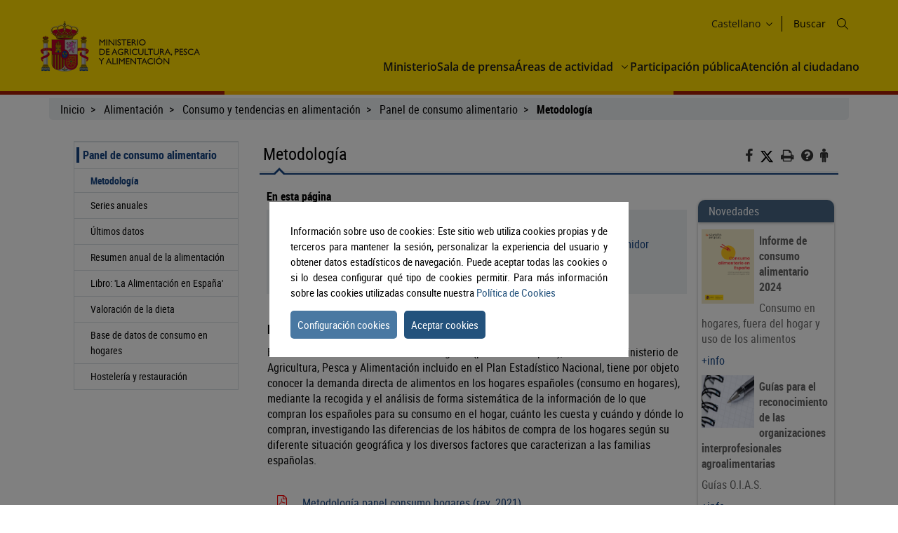

--- FILE ---
content_type: text/html;charset=UTF-8
request_url: https://www.mapa.gob.es/es/alimentacion/temas/consumo-tendencias/panel-de-consumo-alimentario/metodologia
body_size: 9451
content:
<!DOCTYPE html> <html xmlns="http://www.w3.org/1999/xhtml" class="no-js" lang="es"> <head> <meta charset="utf-8" /> <meta http-equiv="X-UA-Compatible" content="IE=edge" /> <meta name="viewport" content="width=device-width, initial-scale=1" /> <link rel="icon" href="/.resources/mgnl-mapa-frontend/webresources/img/magrama-favicon.ico"/> <title>Metodología</title> <meta name="description" content="Metodología"/> <meta name="keywords" content=""/> <meta name="robots" content="index,follow"/> <meta name="fecha_pub" content="2025-09-22" /> <meta name="seccion" content="Alimentación" /> <link rel="canonical" href="https://www.mapa.gob.es/es/alimentacion/temas/consumo-tendencias/panel-de-consumo-alimentario/metodologia" /> <link rel="stylesheet" type="text/css" href="/.resources/mgnl-mapa-frontend/webresources/css/libs/font-awesome-custom.css" media="all" /> <link rel="stylesheet" type="text/css" href="/.resources/mgnl-mapa-frontend/webresources/css/bootstrap-custom.css" media="all" /> <link rel="stylesheet" type="text/css" href="/.resources/mgnl-mapa-frontend/webresources/css/libs/mediaelementplayer.css" media="all" /> <link rel="stylesheet" type="text/css" href="/.resources/mgnl-mapa-frontend/webresources/css/libs/owl-carousel-custom.css" media="all" /> <link rel="stylesheet" type="text/css" href="/.resources/mgnl-mapa-frontend/webresources/css/libs/prettyPhoto-custom.css" media="all" /> <link rel="stylesheet" type="text/css" href="/.resources/mgnl-mapa-frontend/webresources/css/style-magrama-rwd.css" media="all" /> <link rel="stylesheet" type="text/css" href="/.resources/mgnl-mapa-frontend/webresources/css/nested-acordeon-custom.css" media="all" /> <link rel="stylesheet" type="text/css" href="/.resources/mgnl-mapa-frontend/webresources/css/magrama.css" media="all" /> <link rel="stylesheet" type="text/css" href="/.resources/mgnl-mapa-frontend/webresources/css/header.css" media="all" /> <link rel="stylesheet" type="text/css" href="/.resources/mgnl-mapa-frontend/webresources/css/footer.css" media="all" /> <link rel="stylesheet" type="text/css" href="/.resources/mgnl-mapa-frontend/webresources/css/libs/jquery-ui.css" media="all" /> <link rel="stylesheet" type="text/css" href="/.resources/mgnl-mapa-frontend/webresources/css/libs/lity.min.css" media="all" /> <script src="/.resources/mgnl-mapa-frontend/webresources/js/libs/jquery-3.7.0.min.js"></script> <script src="/.resources/mgnl-mapa-frontend/webresources/js/libs/bootstrap.min.js"></script> <script src="/.resources/mgnl-mapa-frontend/webresources/js/libs/bootstrap-select.js"></script> <script src="/.resources/mgnl-mapa-frontend/webresources/js/libs/jquery-lib-min.js"></script> <script src="/.resources/mgnl-mapa-frontend/webresources/js/libs/owl.carousel.min.js"></script> <script src="/.resources/mgnl-mapa-frontend/webresources/js/libs/mediaelement-and-player.min.js"></script> <script src="/.resources/mgnl-mapa-frontend/webresources/js/libs/imageMap.js"></script> <script src="/.resources/mgnl-mapa-frontend/webresources/js/libs/modernizr.js"></script> <script src="/.resources/mgnl-mapa-frontend/webresources/js/libs/prettyPhoto.js"></script> <script src="/.resources/mgnl-mapa-frontend/webresources/js/libs/stickyFill.js"></script> <script src="/.resources/mgnl-mapa-frontend/webresources/js/rrss.js"></script> <script src="/.resources/mgnl-mapa-frontend/webresources/js/toolbar.js"></script> <script src="/.resources/mgnl-mapa-frontend/webresources/js/libs/stackable.js"></script> <script src="/.resources/mgnl-mapa-frontend/webresources/js/libs/cookieconsentmin.js"></script> <script src="/.resources/mgnl-mapa-frontend/webresources/js/mapa-rwd.js"></script> <script src="/.resources/mgnl-mapa-frontend/webresources/js/main.js"></script> <script src="/.resources/mgnl-mapa-frontend/webresources/js/libs/calendario.js"></script> <script src="/.resources/mgnl-mapa-frontend/webresources/js/libs/jquery-ui.min.js"></script> <script src="/.resources/mgnl-mapa-frontend/webresources/js/libs/lity.min.js"></script> <script src="/.resources/mgnl-mapa-frontend/webresources/js/libs/magramaGTMmin.js"></script> </head> <body> <script id="magramaGTM" codgtm="GTM-KQ5QH6Q" src="/.resources/mgnl-mapa-frontend/webresources/js/libs/magramaGTMmin.js"></script> <header class="main-header"> <div class="content"> <section class="header--main-left"> <div class="header home"> <!--modulo logotipos--> <div class="logo-header"> <div class="logos"> <a href="/es/" accesskey="0"> <img src="/dam/mapa_asset_paginas_manuales/cabecera/mapa_tcm30-622562.svg" alt="Ministerio de Agricultura, Pesca y Alimentación" title="Ministerio de Agricultura, Pesca y Alimentación" class="img-responsive"> </a> </div> </div> <!--fin modulo logotipos--> </div> </section> <section class="header--main-right"> <div class="info-header"> <!--modulo hiddenLink--> <h1 class="hidden-xs"> <a title="Ministerio de Agricultura, Pesca y Alimentación" href="/es" accesskey="0">Ministerio de Agricultura, Pesca y Alimentación</a> </h1> <!--fin modulo hiddenLink--> <div class="organizador-menu"> <ul> <!--modulo idiomas--> <li class="organizador-idiomas"> <div class="selector-idiomas"> <div id="idioms"> <div id="idiomaselected" tabindex="0"> <span id="idiomasel"> Castellano </span> <svg xmlns="http://www.w3.org/2000/svg" width="15" height="15" viewBox="0 0 512 512" fill="none"> <path fill-rule="evenodd" clip-rule="evenodd" d="M114.686 181.686C120.935 175.438 131.065 175.438 137.314 181.686L255.5 299.873L373.686 181.686C379.935 175.438 390.065 175.438 396.314 181.686C402.562 187.935 402.562 198.065 396.314 204.314L273.885 326.743C263.731 336.896 247.269 336.896 237.115 326.743L114.686 204.314C108.438 198.065 108.438 187.935 114.686 181.686Z" fill="black"></path> </svg> </div> <div id="idiomas" style="display: none;"> <p><a href="/es/alimentacion/temas/consumo-tendencias/panel-de-consumo-alimentario/metodologia" lang="es"> Castellano </a></p> <p><a href="/en/alimentacion/temas/consumo-tendencias/panel-de-consumo-alimentario/metodologia" lang="en"> English </a></p> <p><a href="/fr/alimentacion/temas/consumo-tendencias/panel-de-consumo-alimentario/metodologia" lang="fr"> Français </a></p> <p><a href="/ca/alimentacion/temas/consumo-tendencias/panel-de-consumo-alimentario/metodologia" lang="ca"> Català </a></p> <p><a href="/gl/alimentacion/temas/consumo-tendencias/panel-de-consumo-alimentario/metodologia" lang="gl"> Galego </a></p> <p><a href="/eu/alimentacion/temas/consumo-tendencias/panel-de-consumo-alimentario/metodologia" lang="eu"> Euskara </a></p> <p><a href="/va/alimentacion/temas/consumo-tendencias/panel-de-consumo-alimentario/metodologia" lang="ca-valencia"> Valencià </a></p> </div> </div> </div> </li> <!--fin modulo idiomas--> <!--modulo redes sociales--> <li class="buscador" style="list-style-type: none;"> <span id="textoDeBusqueda" class="textoDeBusqueda">Buscar</span> <span class="iconoDeBusqueda" id="iconoDeBusqueda"> <a class="pestana-configuracion" href="/es/buscador" aria-label="Icono busqueda"> <svg xmlns="http://www.w3.org/2000/svg" xmlns:xlink="http://www.w3.org/1999/xlink" width="16px" height="16px" viewBox="0 0 16 16" version="1.1"> <g id="surface1"> <path style="stroke: none; fill-rule: evenodd; fill: rgb(0%, 0%, 0%); fill-opacity: 1;" d="M 11.75 6.375 C 11.75 9.34375 9.34375 11.75 6.375 11.75 C 3.40625 11.75 1 9.34375 1 6.375 C 1 3.40625 3.40625 1 6.375 1 C 9.34375 1 11.75 3.40625 11.75 6.375 Z M 10.515625 11.222656 C 9.402344 12.175781 7.957031 12.75 6.375 12.75 C 2.855469 12.75 0 9.894531 0 6.375 C 0 2.855469 2.855469 0 6.375 0 C 9.894531 0 12.75 2.855469 12.75 6.375 C 12.75 7.957031 12.175781 9.402344 11.222656 10.515625 L 15.855469 15.144531 C 16.046875 15.339844 16.046875 15.660156 15.855469 15.855469 C 15.660156 16.046875 15.339844 16.046875 15.144531 15.855469 Z M 10.515625 11.222656 "> </path> </g> </svg> <span class="sr-only">Buscar</span> </a> </span> </li> <!--fin modulo redes sociales--> </ul> </div> </div> <nav id="nav" role="navigation" aria-label="Navegador"> <svg xmlns="http://www.w3.org/2000/svg" id="top--menu-icon" width="51px" height="51px" viewBox="0 0 512 512"> <path fill="#000" d="M32 96v64h448V96H32zm0 128v64h448v-64H32zm0 128v64h448v-64H32z"></path> </svg> <div id="botonMenu" class="botonMenu" role="button"> <div id="botonMenu" class="botonMenu" role="button"> <button type="button" id="botonMenu-btn" class="navbar-toggle collapsed" data-toggle="collapse" aria-expanded="false" aria-controls="navbar" data-target="#navegacion-inferior"> <span class="sr-only">Menu de navegacion</span> <span class="icon-bar top-bar"></span> <span class="icon-bar middle-bar"></span> <span class="icon-bar bottom-bar"></span> </button> <label for="top--menu-input">Menú</label> <span>.</span> </div> </div> <input type="checkbox" id="top--menu-input" name="top--menu-input" /> <div class="navbar1 navbar-static-top"> <div class="reorder-container"> <div class="organizador-menu-responsive"> <ul> <li class="organizador-idioma-responsive"> <div id="idiomaselected-responsive" tabindex="0"> <label for="idiomas-responsive-input"> <span id="idiomasel-responsive">Castellano</span> <svg xmlns="http://www.w3.org/2000/svg" width="15" height="15" viewBox="0 0 512 512" fill="none"> <path fill-rule="evenodd" clip-rule="evenodd" d="M114.686 181.686C120.935 175.438 131.065 175.438 137.314 181.686L255.5 299.873L373.686 181.686C379.935 175.438 390.065 175.438 396.314 181.686C402.562 187.935 402.562 198.065 396.314 204.314L273.885 326.743C263.731 336.896 247.269 336.896 237.115 326.743L114.686 204.314C108.438 198.065 108.438 187.935 114.686 181.686Z" fill="black"></path> </svg> <label> </div> <input type="checkbox" id="idiomas-responsive-input" name="idiomas-responsive-input" aria-label="" /> <div class="selector-idiomas-responsive"> <label for="idiomas-responsive-input"> <span class="icon-bar top-bar"></span> <span class="icon-bar bottom-bar"></span> </label> <div id="idioms-responsive"> <div id="idiomas-responsive"> <p><a href="/ca" lang="ca">Català</a></p> <p><a href="/gl" lang="gl">Galego</a></p> <p><a href="/eu" lang="eu">Euskara</a></p> <p><a href="/va" lang="ca-valencia">Valencià</a></p> <p><a href="/en" lang="en">English</a></p> <p><a href="/fr" lang="fr">Francés</a></p> </div> <noscript> <div id="idiomas-responsive-ns" > <p><a href="/ca" lang="ca">Català</a></p> <p><a href="/gl" lang="gl">Galego</a></p> <p><a href="/eu" lang="eu">Euskara</a></p> <p><a href="/va" lang="ca-valencia">Valencià</a></p> <p><a href="/en" lang="en">English</a></p> <p><a href="/fr" lang="fr">Francés</a></p> </div> </noscript> </div> </div> </li> </ul> </div> <p class="close-menu-button">Cerrar</p> </div> <ul class="nav navbar-nav1 nivel1"> <li class="dropdown1 nivel1"> <a class="dropdown1-a nivel1" href="/es/ministerio" title="Ministerio"> Ministerio </a> </li> <li class="dropdown1 nivel1"> <a class="dropdown1-a nivel1" href="/es/prensa/ultimas-noticias" title="Sala de prensa"> Sala de prensa </a> </li> <li class="dropdown1 nivel1 dbClick" style=""> <a class="dropdown1-a nivel1" href="/es/areas-de-actividad" title="Áreas de actividad"> Áreas de actividad </a> <a class="dropdown1-display nivel1" href="#"> <span> <svg xmlns="http://www.w3.org/2000/svg" width="15" height="15" viewBox="0 0 512 512" fill="none"> <title>Áreas de actividad</title> <path fill-rule="evenodd" clip-rule="evenodd" d="M114.686 181.686C120.935 175.438 131.065 175.438 137.314 181.686L255.5 299.873L373.686 181.686C379.935 175.438 390.065 175.438 396.314 181.686C402.562 187.935 402.562 198.065 396.314 204.314L273.885 326.743C263.731 336.896 247.269 336.896 237.115 326.743L114.686 204.314C108.438 198.065 108.438 187.935 114.686 181.686Z" fill="black"></path> </svg> </span> </a> <div class="nivel2-container"> <div class="title-container"> <p class="nivel2-title"> Áreas de actividad </p> <span>›</span> </div> <p class="nivel2-close-button close-menu-button"> Cerrar <span> X </span> </p> <ul class="navbar-nav2 nivel2"> <li class="dropdown2 nivel2" style=""> <a class="dropdown2-a nivel2" title="Agricultura" href="/es/agricultura/temas" > Agricultura </a> <p class=""> Información relativa a las producciones y mercados agrícolas, gestión y aspectos relacionados </p> </li> <li class="dropdown2 nivel2" style=""> <a class="dropdown2-a nivel2" title="Ganadería" href="/es/ganaderia/temas" > Ganadería </a> <p class=""> Información relativa a producción y mercados, cabaña ganadera y aspectos relacionados </p> </li> <li class="dropdown2 nivel2" style=""> <a class="dropdown2-a nivel2" title="Pesca" href="/es/pesca/temas" > Pesca </a> <p class=""> Información sobre el sector pesquero y acuícola e información relativa a la flota pesquera, recursos y reservas marinas </p> </li> <li class="dropdown2 nivel2" style=""> <a class="dropdown2-a nivel2" title="Alimentación" href="/es/alimentacion/temas" > Alimentación </a> <p class=""> Información y datos </p> </li> <li class="dropdown2 nivel2" style=""> <a class="dropdown2-a nivel2" title="Desarrollo rural" href="/es/desarrollo-rural/temas" > Desarrollo rural </a> <p class=""> Información relativa a las líneas de actuación para impulsar el desarrollo del medio rural e información relacionada </p> </li> <li class="dropdown2 nivel2" style=""> <a class="dropdown2-a nivel2" title="PAC" href="/es/pac" > PAC </a> <p class=""> Toda la información sobre la Política Agraria Común y su aplicación en España </p> </li> <li class="dropdown2 nivel2" style=""> <a class="dropdown2-a nivel2" title="Sede electrónica" href="https://sede.mapa.gob.es/portal/site/seMAPA" target="_blank" > Sede electrónica </a> <p class=""> Acceso a la información, servicios y trámites electrónicos </p> </li> <li class="dropdown2 nivel2" style=""> <a class="dropdown2-a nivel2" title="Estadística y análisis" href="/es/estadistica-analisis/temas" > Estadística y análisis </a> <p class=""> Indicadores y datos de los sectores agrícola, ganadero, pesquero y de alimentación </p> </li> <li class="dropdown2 nivel2" style=""> <a class="dropdown2-a nivel2" title="Cartografía y SIG" href="/es/cartografia-y-sig" > Cartografía y SIG </a> <p class=""> Consulta y acceso a la información geográfica del MAPA </p> </li> <li class="dropdown2 nivel2" style=""> <a class="dropdown2-a nivel2" title="Formación agroalimentaria" href="/es/desarrollo-rural/formacion/" > Formación agroalimentaria </a> <p class=""> Información y datos </p> </li> </ul> </div> </li> <li class="dropdown1 nivel1"> <a class="dropdown1-a nivel1" href="/es/ministerio/servicios/participacion-publica" title="Participación pública"> Participación pública </a> </li> <li class="dropdown1 nivel1"> <a class="dropdown1-a nivel1" href="/es/ministerio/servicios/informacion" title="Atención al ciudadano"> Atención al ciudadano </a> </li> </ul> </div> </nav> </section> </div> </header> <div id="subHeader" class="subHeader"> <div class="subHeader-inner"></div> <div class="subHeader-inner"></div> <div class="subHeader-inner"></div> </div> <main> <form id="buscador-principal" action="/es/buscador/" method="get" name="buscador-principal" role="form" aria-label="Buscador"> <fieldset> <legend style="display: none;">Buscador principal</legend> <label for="buscador-principal-input"><span>Buscador Principal</span></label> <div id="buscador-principal-inputGroup"> <input type="search" id="buscador-principal-input" name="q" placeholder="Buscar en el ministerio" title="Buscar en el ministerio"> <div id="areaSvg"> <svg xmlns="http://www.w3.org/2000/svg" width="16" height="16" viewBox="0 0 512 512" fill="none"> <g clip-path="url(#clip0_207_44)"> <path fill-rule="evenodd" clip-rule="evenodd" d="M376 204C376 298.993 298.993 376 204 376C109.007 376 32 298.993 32 204C32 109.007 109.007 32 204 32C298.993 32 376 109.007 376 204ZM336.494 359.122C300.849 389.597 254.574 408 204 408C91.3339 408 0 316.666 0 204C0 91.3339 91.3339 0 204 0C316.666 0 408 91.3339 408 204C408 254.574 389.597 300.849 359.122 336.494L507.314 484.686C513.562 490.935 513.562 501.065 507.314 507.314C501.065 513.562 490.935 513.562 484.686 507.314L336.494 359.122Z" fill="black"></path> </g> <defs> <clipPath id="clip0_207_44"> <rect width="512" height="512" fill="white"></rect> </clipPath> </defs> </svg> </div> </div> </fieldset> </form> </main> <div class="container general"> <div class="col-md-12"> <div class="row clearfix"> <div class="migas"> <ul> <li> <a href="/es/">Inicio</a> </li> <li> <a href="/es/alimentacion/temas">Alimentación</a> </li> <li> <a href="/es/alimentacion/temas/consumo-tendencias">Consumo y tendencias en alimentación</a> </li> <li> <a href="/es/alimentacion/temas/consumo-tendencias/panel-de-consumo-alimentario">Panel de consumo alimentario</a> </li> <li> <b>Metodología</b> </li> </ul> </div> <div class="col-md-12" id="main"> <div class="row row-offcanvas row-offcanvas-left"> <div class="col-xs-6 col-sm-3 col-md-3 sidebar-offcanvas" id="sidebar" role="navigation"> <p class="visible-xs ocultar-offcanvas"> <button type="button" class="btn btn-info btn-xs " data-toggle="offcanvas"><i class='fa fa-arrow-left faa-pulse animated'></i>Ocultar</button> </p> <h2 class="ocultar-visualmente" xmlns:myObj="mgm:component-link" xmlns:msxsl="urn:schemas-microsoft-com:xslt">Navegación lateral</h2> <div class="sidebar-nav"> <ul class="nav"> <li class="open"> <span class="h2_menu"> <a href="/es/alimentacion/temas/consumo-tendencias/panel-de-consumo-alimentario">Panel de consumo alimentario</a> </span> <ul> <li class="open"> <span class="h3_menu"> <a href="/es/alimentacion/temas/consumo-tendencias/panel-de-consumo-alimentario/metodologia">Metodología</a> </span> </li> <li> <a href="/es/alimentacion/temas/consumo-tendencias/panel-de-consumo-alimentario/series-anuales">Series anuales</a> </li> <li> <a href="/es/alimentacion/temas/consumo-tendencias/panel-de-consumo-alimentario/ultimos-datos">Últimos datos</a> </li> <li> <a href="/es/alimentacion/temas/consumo-tendencias/panel-de-consumo-alimentario/resumen-anual-de-la-alimentacion">Resumen anual de la alimentación</a> </li> <li> <a href="/es/alimentacion/temas/consumo-tendencias/panel-de-consumo-alimentario/libro-la-alimentacion-en-espana-">Libro: 'La Alimentación en España'</a> </li> <li> <a href="/es/alimentacion/temas/consumo-tendencias/panel-de-consumo-alimentario/valoracion-de-la-dieta">Valoración de la dieta</a> </li> <li> <a href="/app/consumo-en-hogares/consulta.asp">Base de datos de consumo en hogares</a> </li> <li> <a href="/es/alimentacion/temas/consumo-tendencias/panel-de-consumo-alimentario/hosteleria-y-restauracion">Hostelería y restauración</a> </li> </ul> </li> </ul> </div> </div> <div class="col-xs-12 col-sm-9 col-md-9 contenido subhome-new"> <p class="visible-xs btn-offcanvas"> <button type="button" class="btn btn-info btn-xs" data-toggle="offcanvas"><i class="fa fa-arrow-right faa-pulse animated"></i>Navegacion</button> </p> <h2 class="pestana-titulo col-md-9">Metodología</h2> <div class="col-md-3 redes"> <ul class="social-contenido"> <li class="quita-bullets"> <a id="btnFacebook" href="javascript:void(0)" aria-label="Facebook" alt="Compartir en Facebook" title="Compartir en Facebook"> <i class="fa ico-facebook"></i> <span class="sr-only">Facebook</span> </a> </li> <li class=""> <a id="btnTwitter" href="javascript:void(0)" aria-label="Twitter" alt="Compartir en X" title="Compartir en X"> <img src="/.resources/mgnl-mapa-frontend/webresources/img/twitter-tools.svg" alt="Compartir en X" title="Compartir en X" width="20" height="20"> <span class="sr-only">X</span> </a> </li> <li class="tools quita-bullets" style="list-style-type: none;"> <a href="javascript:window.print();" alt="Imprimir" title="Imprimir"> <i class="fa ico-imprimir" aria-hidden="true"></i> <span class="sr-only">Imprimir</span> </a> </li> <li class="tools quita-bullets"> <a href="/es/atencion-al-ciudadano/ayuda-general" alt="Ayuda" title="Ayuda"> <i class="fa ico-ayuda" aria-hidden="true"></i> <span class="sr-only">Ayuda</span> </a> </li> <li class="tools quita-bullets"> <a href="/es/ministerio/servicios/informacion" alt="Atención al ciudadano" title="Atención al ciudadano"> <i class="fa ico-ciudadano" aria-hidden="true"></i> <span class="sr-only">Atención al ciudadano</span> </a> </li> </ul> </div> <span class="pestana-flecha"></span> <div class="col-md-9" id="col-izquierda"> <div class="col-md-12 col-sm-12 col-xs-12"> <p><strong>En esta página</strong></p> <ul class="anclas"> <li> <a href="#ancla0">Metodología del Panel de consumo alimentario en hogares en España</a> </li> <li> <a href="#ancla1">Metodología del Panel de consumo extradoméstico: Hábitos del consumidor</a> </li> <li> <a href="#ancla2">Metodologías Anteriores</a> </li> <li> <a href="#ancla3">Calendario de difusión</a> </li> </ul> <div class="anclas-enlaces"> <div class="panel"> <h3 id="ancla0">Metodología del Panel de consumo alimentario en hogares en España</h3> <div class="panel-body"> <div class="panel-info"> <div><p><span>El Panel de consumo alimentario en hogares (panel de compras), estudio del Ministerio de Agricultura, Pesca y Alimentaci&oacute;n incluido en el Plan Estad&iacute;stico Nacional, tiene por objeto conocer la demanda directa de alimentos en los hogares espa&ntilde;oles (consumo en hogares), mediante la recogida y el an&aacute;lisis de forma sistem&aacute;tica de la informaci&oacute;n de lo que compran los espa&ntilde;oles para su consumo en el hogar, cu&aacute;nto les cuesta y cu&aacute;ndo y d&oacute;nde lo compran, investigando las diferencias de los h&aacute;bitos de compra de los hogares seg&uacute;n su diferente situaci&oacute;n geogr&aacute;fica y los diversos factores que caracterizan a las familias espa&ntilde;olas.</span></p> <p>&nbsp; &nbsp; &nbsp;</p> </div> <ul class="custom-bullet"> <li> <i class="fa ico-pdf"></i> <a href="/dam/mapa/contenido/alimentacion/temas/consumo-y-tendencias-en-alimentacion/panel-de-consumo-alimentario/metodologia/metodologia-panel-hogares-2021.pdf" target="_blank" >Metodología panel consumo hogares (rev. 2021)</a> </li> <li> <i class="fa ico-xlsx"></i> <a href="/dam/mapa/contenido/alimentacion/temas/consumo-y-tendencias-en-alimentacion/panel-de-consumo-alimentario/metodologia/definiciones-y-clasificaciones-panel-hogares-rev-julio2025_v1.xlsx" target="_blank" >Definiciones y clasificaciones panel consumo hogares (rev.julio 2025)</a> </li> </ul> </div> </div> </div> <div class="panel"> <h3 id="ancla1">Metodología del Panel de consumo extradoméstico: Hábitos del consumidor</h3> <div class="panel-body"> <div class="panel-info"> <div><p><span>El Panel de consumo alimentario extradom&eacute;stico: H&aacute;bitos del consumidor, estudio del Ministerio de Agricultura, Pesca y Alimentaci&oacute;n incluido en el Plan Estad&iacute;stico Nacional, tiene por objeto conocer la demanda total de alimentos y bebidas en el sector extradom&eacute;stico desde el punto de vista del consumidor final residente en Espa&ntilde;a peninsular e Illes Balears, identificando los principales factores que caracterizan los h&aacute;bitos alimentarios de los espa&ntilde;oles fuera de su hogar, haciendo seguimiento de su evoluci&oacute;n y conociendo la importancia de los distintos tipos de establecimientos donde el consumidor adquiere los productos para su consumo extradom&eacute;stico.</span></p> <p><span>La informaci&oacute;n se ha recalibrado en 2023 para reflejar mejor el consumo fuera del hogar tras la pandemia y la vuelta a la normalidad, con mayor presencia de formas de consumo a domicilio o para llevar.</span></p> <p>&nbsp;</p> </div> <ul class="custom-bullet"> <li> <i class="fa ico-pdf"></i> <a href="/dam/mapa/contenido/alimentacion/temas/consumo-y-tendencias-en-alimentacion/panel-de-consumo-alimentario/metodologia/metodologia-panel-extradomestico-rev-2021.pdf" target="_blank" >Metodología Panel consumo extradoméstico (rev. 2021)</a> </li> <li> <i class="fa ico-pdf"></i> <a href="/dam/mapa/contenido/alimentacion/temas/consumo-y-tendencias-en-alimentacion/panel-de-consumo-alimentario/metodologia/20230707-nota-metodologica-dato-recalibrado-extradomestico.pdf" target="_blank" >Metodología del recalibrado de datos 2023</a> </li> <li> <i class="fa ico-xlsx"></i> <a href="/dam/mapa/contenido/alimentacion/temas/consumo-y-tendencias-en-alimentacion/panel-de-consumo-alimentario/metodologia/guia-panel-extradomestico-rev-2023.xlsx" target="_blank" >Guía panel consumo extradoméstico (rev. 2023)</a> </li> <li> <i class="fa ico-pdf"></i> <a href="/dam/mapa/contenido/alimentacion/temas/consumo-y-tendencias-en-alimentacion/panel-de-consumo-alimentario/metodologia/ims-consumo-extradomestico.pdf" target="_blank" >Informe metodológico estandarizado consumo extradoméstico</a> </li> <li> <i class="fa ico-pdf"></i> <a href="/dam/mapa/contenido/alimentacion/temas/consumo-y-tendencias-en-alimentacion/panel-de-consumo-alimentario/metodologia/proyecto-tecnico-extradomestico.pdf" target="_blank" >Proyecto técnico consumo extradoméstico</a> </li> </ul> </div> </div> </div> <div class="panel"> <h3 id="ancla2">Metodologías Anteriores</h3> <div class="panel-body"> <div class="panel-info"> <div><p><a href="/es/alimentacion/temas/consumo-tendencias/panel-de-consumo-alimentario/metodologia/metodologias_anteriores" title="Metodologías Anteriores">Acceso a Metodolog&iacute;as anteriores</a></p> </div> </div> </div> </div> <div class="panel"> <h3 id="ancla3">Calendario de difusión</h3> <div class="panel-body"> <div class="panel-info"> <div><p><a href="/es/estadistica/temas/calendario" title="Introduccion calendario">Enlace al calendario de difusi&oacute;n de las estad&iacute;sticas del MAPA</a></p> </div> </div> </div> </div> </div> </div> </div> <div class="col-md-3 col-sm-12 col-xs-12" id="col-derecha"> <div class="panel"> <div class="panel-heading adorno-nivel2"> <h3 class="sombreado-caja">Novedades</h3> </div> <div class="panel-body sombreado-caja"> <div class="panel-imagen"> <img src="/dam/mapa/contenido/alimentacion/temas/consumo-y-tendencias-en-alimentacion/panel-de-consumo-alimentario/ultimos-datos/consumo-2024/miniatura-informe-alimentario-2024.png" alt="Consumo alimentario 2024" title="Consumo alimentario 2024" class="img-responsive" /> </div> <div class="panel-info"> <p><span>Informe de consumo alimentario 2024</span></p> <p><p>Consumo en hogares, fuera del hogar y uso de los alimentos</p> </p> <a href="/es/alimentacion/temas/consumo-tendencias/panel-de-consumo-alimentario/ultimos-datos" >+info</a> </div> <div class="panel-imagen"> <img src="/dam/mapa/contenido/alimentacion/temas/interprofesionales-y-contratos-agroalimentarios--tipo/guias-en-materia-organizac-interprofes/botoncajonguias5.jpg" alt="Botón cajón Guías" title="Botón cajón Guías" class="img-responsive" /> </div> <div class="panel-info"> <p><span>Guías para el reconocimiento de las organizaciones interprofesionales agroalimentarias</span></p> <p><p>Gu&iacute;as O.I.A.S.</p> </p> <a href="/es/alimentacion/temas/integracion-asociativa/interprofesionales/guias-materia-oi" >+info</a> </div> </div> </div> <div class="panel"> <div class="panel-heading adorno-nivel2"> <h3 class="sombreado-caja"> Destacados </h3> </div> <div class="panel-body sombreado-caja"> <ul> <li class="quita-bullets" style="list-style-type: none;"> <i class="other" aria-hidden="true"></i> <a title="premio alimentos de espana mejores aove 2025-2026" href="/es/alimentacion/temas/promo-alimentos/premios-alimentos/ultima-campana-aceites" ><p>Convocatoria Premio Alimentos de Espa&ntilde;a Mejores Aceites de Oliva Virgen Extra 2025-2026</p> </a> </li> <li class="quita-bullets" style="list-style-type: none;"> <i class="other" aria-hidden="true"></i> <a title="premio alimentos de espana mejor bebida espirituosa con ig 2025" href="/es/alimentacion/temas/promo-alimentos/premios-alimentos/ultimaedicionbebidasespirituosas" >Convocatoria Premio Alimentos de España Mejor Bebida Espirituosa con IG 2025</a> </li> </ul> </div> </div><div class="panel"> <div class="panel-heading adorno-nivel2"> <h3 class="sombreado-caja"> Noticias sobre Alimentación </h3> </div> <div class="panel-body sombreado-caja"> <ul> <li> <div class="noticia-cabecera"> <div class="noticia-titulares"> <span class="noticia-fecha calendar"> 17 de diciembre de 2025 </span> <h3 class="noticia-titulo"> <a href="/es/prensa/ultimas-noticias/detalle_noticias/luis-planas-se-re-ne-con-la-comisi-n-ejecutiva-de-uni-n-de-uniones-/e2127547-a2b9-4c46-aeb5-f76cf30dce26" enlace="e2127547-a2b9-4c46-aeb5-f76cf30dce26" title="Luis Planas se reúne con la comisión ejecutiva de Unión de Uniones "> Luis Planas se reúne con la comisión ejecutiva de Unión de Uniones </a> </h3> </div> </div> </li> <li> <div class="noticia-cabecera"> <div class="noticia-titulares"> <span class="noticia-fecha calendar"> 17 de diciembre de 2025 </span> <h3 class="noticia-titulo"> <a href="/es/prensa/ultimas-noticias/detalle_noticias/luis-planas-expone-las-principales-l-neas-agrarias-y-pesqueras-del-pacto-de-estado-frente-a-la-emergencia-clim-tica/b1286470-2948-41c8-8718-ac92c7559f79" enlace="b1286470-2948-41c8-8718-ac92c7559f79" title="Luis Planas expone las principales líneas agrarias y pesqueras del Pacto de Estado frente a la emergencia climática"> Luis Planas expone las principales líneas agrarias y pesqueras del Pacto de Estado frente a la emergencia climática </a> </h3> </div> </div> </li> </ul> <p class="ver-rss"><i class="rss" aria-hidden="true"></i><a id="listado_noticias_col_dcha" class="ver-novedades" href="/es/alimentacion/noticiasrss" > Noticias sobre Alimentación </a></p> <p class="ver-todo"><a id="listado_noticias_col_dcha" class="ver-novedades" href="/es/prensa/ultimas-noticias"><i class="fa ico-noticia" title="Ver todas las noticias" aria-hidden="true" aria-label="Ver todas las noticias"></i>Ver todas las noticias</a></p> </div> </div> <script> function sethref(valor) { var vhref = document.getElementById("listado_noticias_col_dcha").href; var result = vhref + "?tcm=" + valor; location = result; } </script> </div> </div> </div> </div> </div> </div> </div> <footer class="main-footer"> <div class="content"> <section id="footer-top"> <a id="back-to-top" href="javascript:void(0)" class="btn btn-lg back-to-top" role="button" title="Volver arriba" data-toggle="tooltip" data-placement="left" aria-label="Enlace inicio" style="display: none;"> <span class="glyphicon glyphicon-chevron-up"></span> <span class="sr-only">Volver arriba</span> </a> <article class="footer-top-left"> <nav id="nav--fotter-links" class="nav--footer" role="navigation" aria-label="Navegador Enlaces Legales Mapa Sitio"> <ul> <li> <a href="/" > Inicio </a> </li> <li> <a href="/es/atencion-al-ciudadano/guia-de-accesibilidad" > Accesibilidad </a> </li> <li> <a href="/es/mapa-web" > Mapa Web </a> </li> <li> <a href="/es/atencion-al-ciudadano/guia-de-navegacion" > Guía de navegación </a> </li> <li> <a href="/es/atencion-al-ciudadano/aviso-legal" > Aviso legal </a> </li> <li> <a href="/es/ministerio/servicios/canal-informante/canal-informante" > Canal del informante </a> </li> </ul> </nav> </article> <article class="footer-top-right"> <nav id="nav--footer-socialMedia" class="nav--footer" role="navigation" aria-label="Navegador Enlaces Redes Sociales"> <ul> <li> <a href="https://www.instagram.com/gobmapa/" target="_blank" class=""> <img src="/dam/mapa_asset_paginas_manuales/pie/instagram.svg" alt="Instagram"> </a> </li> <li> <a href="https://x.com/gobmapa" target="_blank" class=""> <img src="/dam/mapa_asset_paginas_manuales/pie/twitter.svg" alt="X"> </a> </li> <li> <a href="https://www.facebook.com/mapagob/" target="_blank" class=""> <img src="/dam/mapa_asset_paginas_manuales/pie/facebook.svg" alt="Facebook"> </a> </li> <li> <a href="https://t.me/mapagob" target="_blank" class=""> <img src="/dam/mapa_asset_paginas_manuales/pie/telegram.svg" alt="Telegram"> </a> </li> <li> <a href="https://www.youtube.com/channel/UCZ8MbJVbpAdwZ6JU0JK_1BA" target="_blank" class=""> <img src="/dam/mapa_asset_paginas_manuales/pie/youtube.svg" alt="YouTube"> </a> </li> <li> <a href="https://es.linkedin.com/company/ministeriodeagriculturapescayalimentaci%C3%B3n" target="_blank" class=""> <img src="/dam/mapa_asset_paginas_manuales/pie/linkedin.svg" alt="Linkedin"> </a> </li> <li> <a href="https://www.flickr.com/photos/gobmapa/" target="_blank" class=""> <img src="/dam/mapa_asset_paginas_manuales/pie/flickr.svg" alt="Flickr"> </a> </li> </ul> </nav> </article> </section> <section id="footer-bottom"> <section id="footer-bottom"> <picture class="footer__picture" role="banner"> <img src="/dam/mapa_asset_paginas_manuales/pie/mapagob_tcm30-622565.svg" alt="Ministerio de Agricultura, Pesca y Alimentación" title="Ministerio de Agricultura, Pesca y Alimentación"> </picture> <address class="footer__address-legals" aria-label="Textos Legales"> <p>Ministerio de Agricultura, Pesca y Alimentación</p> <p>Pº Infanta Isabel, 1 28014 Madrid (España)</p> </address> </section> </section> </div> </footer> <div id="cookiesPopUp"> <div id="cerrar"> <i class="fa fa-times close-button topright" aria-hidden="true" alt="Botón cerrar"></i> </div> <div class="panel"> <div class="panel-heading"> <h3 id="ancla0">Introducción general al uso de cookies en MAPA.gob.es</h3> </div> <div class="panel-body"> <div class="panel-info"> <p>Las cookies son archivos que se pueden descargar en su equipo a través de las páginas web. Son herramientas que tienen un papel esencial para la prestación de numerosos servicios de la sociedad de la información. Entre otros, permiten a una página web almacenar y recuperar información sobre los hábitos de navegación de un usuario o de su equipo y, dependiendo de la información obtenida, se pueden utilizar para reconocer al usuario y mejorar el servicio ofrecido.</p> </div> </div> </div> <div class="panel"> <div class="panel-heading"> <h3 id="ancla1">Tipos de cookies</h3> </div> <div class="panel-body"> <div class="panel-info"> <p>Según quien sea la entidad que gestione el dominio desde donde se envían las cookies y trate los datos que se obtengan se pueden distinguir dos tipos: cookies propias y cookies de terceros.</p> <p>Existe también una segunda clasificación según el plazo de tiempo que permanecen almacenadas en el navegador del cliente, pudiendo tratarse de cookies de sesión o cookies persistentes.</p> <p>Por último, existe otra clasificación con cinco tipos de cookies según la finalidad para la que se traten los datos obtenidos: cookies técnicas, cookies de personalización, cookies de análisis, cookies publicitarias y cookies de publicidad comportamental.</p> <p>Para más información a este respecto puede consultar la <a href="https://www.aepd.es/sites/default/files/2020-07/guia-cookies.pdf" title="Guía uso de cookies AEPD" rel="ventananueva">Guía sobre el uso de las cookies de la Agencia Española de Protección de Datos</a>.</p> </div> </div> </div> <div class="panel"> <div class="panel-heading"> <h3 id="ancla2">Cookies utilizadas en la web</h3> </div> <div class="panel-body"> <div class="panel-info"> <p>El portal web del Ministerio de Agricultura, Pesca y Alimentación utiliza Google Analytics, esta es una herramienta de analítica que ayuda a los sitios web y a los propietarios de aplicaciones a entender el modo en que sus visitantes interactúan con sus propiedades. Se utilizan un conjunto de cookies para recopilar información e informar de las estadísticas de uso de los sitios web sin identificar personalmente a los visitantes de Google. Más información sobre las <a href="https://developers.google.com/analytics/devguides/collection/analyticsjs/cookie-usage" title="Cookies Google Analytics" rel="ventananueva">cookies de Google Analytics e información sobre la privacidad</a>. Estas cookies se pueden rechazar o aceptar ya que no interfieren en el funcionamiento de la página web pero sirven de gran ayuda aportando información que posibilita un mejor y más apropiado servicio por parte de este portal.</p> <p>Por último, se descarga una cookie de tipo técnico denominada cookie-compliance, propia, de tipo técnico y de sesión. Gestiona el consentimiento del usuario ante el uso de las cookies en la página web, con el objeto de recordar aquellos usuarios que las han aceptado y aquellos que no, de modo que a los primeros no se les muestre información en la parte superior de la página al respecto. Esta cookie es de obligada utilización para el funcionamiento correcto del portal.</p> </div> </div> </div> <div class="panel"> <div class="panel-heading"> <h3 id="ancla3">Aceptación / Rechazo de la Política de cookies</h3> </div> <div class="panel-body"> <div class="panel-info"> <p>El Ministerio de Agricultura, Pesca y Alimentación permite la aceptación o rechazo de las cookies no esenciales para el funcionamiento del portal. Para ello una vez que el usuario acceda al portal se mostrará un mensaje en la parte central con información de la política de cookies y las siguientes opciones: </p> <ul> <li><strong>Aceptar cookies</strong>: Si el usuario pulsa este botón, se aceptarán los cookies no obligatorias y no se volverá a visualizar este aviso al acceder a cualquier página del portal.</li> <li><strong>Configurar cookies</strong>: Si el usuario pulsa sobre el botón de configurar, se accederá a una segunda ventana modal donde se podrá configurar que cookies aceptar. Esta segunda ventana explica las cookies utilizadas en la actualidad y permite la selección o rechazo de las cookies no obligatorias. Una vez finalizada la selección se deberá presionar al botón Guardar configuración.</li> </ul> </div> </div> </div> <div class="panel"> <div class="panel-heading"> <h3 id="ancla4">Cómo modificar la configuración de las cookies</h3> </div> <div class="panel-body"> <div class="panel-info"> <p>Usted puede restringir, bloquear o borrar las cookies del Ministerio de Agricultura, Pesca y Alimentación o cualquier otra página web, utilizando su navegador. En cada navegador la operativa es diferente, la función de "Ayuda" le mostrará cómo hacerlo.</p> <ul class="custom-bullet"> <li> <i class="fa ico-link"></i> <a href="http://windows.microsoft.com/es-xl/internet-explorer/delete-manage-cookies#ie=&quot;ie-10&quot; " target ="_blank">Internet Explorer</a> </li> <li> <i class="fa ico-link"></i> <a href="http://support.mozilla.org/es/kb/Borrar%20cookies " target ="_blank">FireFox</a> </li> <li> <i class="fa ico-link"></i> <a href="http://support.google.com/chrome/answer/95647?hl=&quot;es&quot; " target ="_blank">Chrome</a> </li> <li> <i class="fa ico-link"></i> <a href="http://www.apple.com/es/privacy/use-of-cookies/ " target ="_blank">Safari</a> </li> </ul> </div> </div> </div> <div id="cerrarbotoncookies"><button type="button">Cerrar</button></div> </div> <div id="fondotransparencia-gris"></div> <div id="background-responsive-menu"></div> </body> </html>